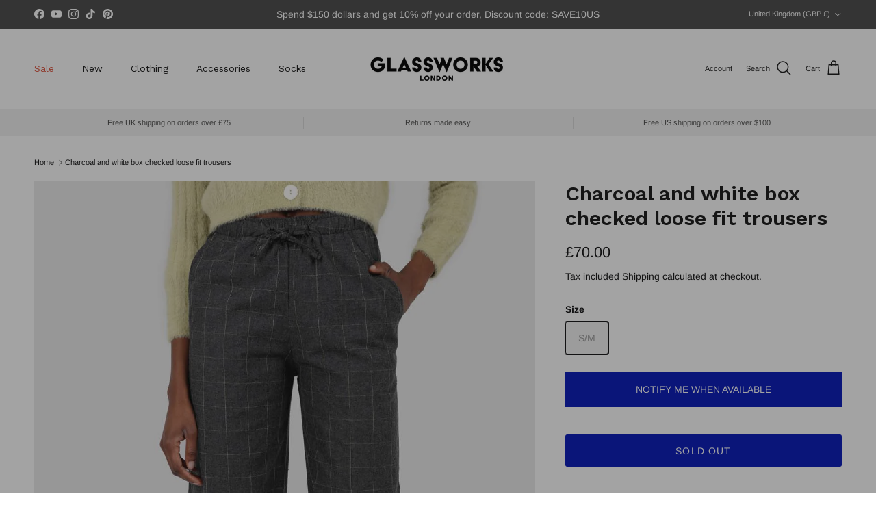

--- FILE ---
content_type: text/html; charset=utf-8
request_url: https://www.google.com/recaptcha/api2/anchor?ar=1&k=6Lc_cQYeAAAAANa5X8nozNicLDPxKQZZHej21Wfu&co=aHR0cHM6Ly9nbGFzc3dvcmtzbG9uZG9uLmNvbTo0NDM.&hl=en&v=N67nZn4AqZkNcbeMu4prBgzg&size=invisible&anchor-ms=20000&execute-ms=30000&cb=r25cpyrmjciw
body_size: 48496
content:
<!DOCTYPE HTML><html dir="ltr" lang="en"><head><meta http-equiv="Content-Type" content="text/html; charset=UTF-8">
<meta http-equiv="X-UA-Compatible" content="IE=edge">
<title>reCAPTCHA</title>
<style type="text/css">
/* cyrillic-ext */
@font-face {
  font-family: 'Roboto';
  font-style: normal;
  font-weight: 400;
  font-stretch: 100%;
  src: url(//fonts.gstatic.com/s/roboto/v48/KFO7CnqEu92Fr1ME7kSn66aGLdTylUAMa3GUBHMdazTgWw.woff2) format('woff2');
  unicode-range: U+0460-052F, U+1C80-1C8A, U+20B4, U+2DE0-2DFF, U+A640-A69F, U+FE2E-FE2F;
}
/* cyrillic */
@font-face {
  font-family: 'Roboto';
  font-style: normal;
  font-weight: 400;
  font-stretch: 100%;
  src: url(//fonts.gstatic.com/s/roboto/v48/KFO7CnqEu92Fr1ME7kSn66aGLdTylUAMa3iUBHMdazTgWw.woff2) format('woff2');
  unicode-range: U+0301, U+0400-045F, U+0490-0491, U+04B0-04B1, U+2116;
}
/* greek-ext */
@font-face {
  font-family: 'Roboto';
  font-style: normal;
  font-weight: 400;
  font-stretch: 100%;
  src: url(//fonts.gstatic.com/s/roboto/v48/KFO7CnqEu92Fr1ME7kSn66aGLdTylUAMa3CUBHMdazTgWw.woff2) format('woff2');
  unicode-range: U+1F00-1FFF;
}
/* greek */
@font-face {
  font-family: 'Roboto';
  font-style: normal;
  font-weight: 400;
  font-stretch: 100%;
  src: url(//fonts.gstatic.com/s/roboto/v48/KFO7CnqEu92Fr1ME7kSn66aGLdTylUAMa3-UBHMdazTgWw.woff2) format('woff2');
  unicode-range: U+0370-0377, U+037A-037F, U+0384-038A, U+038C, U+038E-03A1, U+03A3-03FF;
}
/* math */
@font-face {
  font-family: 'Roboto';
  font-style: normal;
  font-weight: 400;
  font-stretch: 100%;
  src: url(//fonts.gstatic.com/s/roboto/v48/KFO7CnqEu92Fr1ME7kSn66aGLdTylUAMawCUBHMdazTgWw.woff2) format('woff2');
  unicode-range: U+0302-0303, U+0305, U+0307-0308, U+0310, U+0312, U+0315, U+031A, U+0326-0327, U+032C, U+032F-0330, U+0332-0333, U+0338, U+033A, U+0346, U+034D, U+0391-03A1, U+03A3-03A9, U+03B1-03C9, U+03D1, U+03D5-03D6, U+03F0-03F1, U+03F4-03F5, U+2016-2017, U+2034-2038, U+203C, U+2040, U+2043, U+2047, U+2050, U+2057, U+205F, U+2070-2071, U+2074-208E, U+2090-209C, U+20D0-20DC, U+20E1, U+20E5-20EF, U+2100-2112, U+2114-2115, U+2117-2121, U+2123-214F, U+2190, U+2192, U+2194-21AE, U+21B0-21E5, U+21F1-21F2, U+21F4-2211, U+2213-2214, U+2216-22FF, U+2308-230B, U+2310, U+2319, U+231C-2321, U+2336-237A, U+237C, U+2395, U+239B-23B7, U+23D0, U+23DC-23E1, U+2474-2475, U+25AF, U+25B3, U+25B7, U+25BD, U+25C1, U+25CA, U+25CC, U+25FB, U+266D-266F, U+27C0-27FF, U+2900-2AFF, U+2B0E-2B11, U+2B30-2B4C, U+2BFE, U+3030, U+FF5B, U+FF5D, U+1D400-1D7FF, U+1EE00-1EEFF;
}
/* symbols */
@font-face {
  font-family: 'Roboto';
  font-style: normal;
  font-weight: 400;
  font-stretch: 100%;
  src: url(//fonts.gstatic.com/s/roboto/v48/KFO7CnqEu92Fr1ME7kSn66aGLdTylUAMaxKUBHMdazTgWw.woff2) format('woff2');
  unicode-range: U+0001-000C, U+000E-001F, U+007F-009F, U+20DD-20E0, U+20E2-20E4, U+2150-218F, U+2190, U+2192, U+2194-2199, U+21AF, U+21E6-21F0, U+21F3, U+2218-2219, U+2299, U+22C4-22C6, U+2300-243F, U+2440-244A, U+2460-24FF, U+25A0-27BF, U+2800-28FF, U+2921-2922, U+2981, U+29BF, U+29EB, U+2B00-2BFF, U+4DC0-4DFF, U+FFF9-FFFB, U+10140-1018E, U+10190-1019C, U+101A0, U+101D0-101FD, U+102E0-102FB, U+10E60-10E7E, U+1D2C0-1D2D3, U+1D2E0-1D37F, U+1F000-1F0FF, U+1F100-1F1AD, U+1F1E6-1F1FF, U+1F30D-1F30F, U+1F315, U+1F31C, U+1F31E, U+1F320-1F32C, U+1F336, U+1F378, U+1F37D, U+1F382, U+1F393-1F39F, U+1F3A7-1F3A8, U+1F3AC-1F3AF, U+1F3C2, U+1F3C4-1F3C6, U+1F3CA-1F3CE, U+1F3D4-1F3E0, U+1F3ED, U+1F3F1-1F3F3, U+1F3F5-1F3F7, U+1F408, U+1F415, U+1F41F, U+1F426, U+1F43F, U+1F441-1F442, U+1F444, U+1F446-1F449, U+1F44C-1F44E, U+1F453, U+1F46A, U+1F47D, U+1F4A3, U+1F4B0, U+1F4B3, U+1F4B9, U+1F4BB, U+1F4BF, U+1F4C8-1F4CB, U+1F4D6, U+1F4DA, U+1F4DF, U+1F4E3-1F4E6, U+1F4EA-1F4ED, U+1F4F7, U+1F4F9-1F4FB, U+1F4FD-1F4FE, U+1F503, U+1F507-1F50B, U+1F50D, U+1F512-1F513, U+1F53E-1F54A, U+1F54F-1F5FA, U+1F610, U+1F650-1F67F, U+1F687, U+1F68D, U+1F691, U+1F694, U+1F698, U+1F6AD, U+1F6B2, U+1F6B9-1F6BA, U+1F6BC, U+1F6C6-1F6CF, U+1F6D3-1F6D7, U+1F6E0-1F6EA, U+1F6F0-1F6F3, U+1F6F7-1F6FC, U+1F700-1F7FF, U+1F800-1F80B, U+1F810-1F847, U+1F850-1F859, U+1F860-1F887, U+1F890-1F8AD, U+1F8B0-1F8BB, U+1F8C0-1F8C1, U+1F900-1F90B, U+1F93B, U+1F946, U+1F984, U+1F996, U+1F9E9, U+1FA00-1FA6F, U+1FA70-1FA7C, U+1FA80-1FA89, U+1FA8F-1FAC6, U+1FACE-1FADC, U+1FADF-1FAE9, U+1FAF0-1FAF8, U+1FB00-1FBFF;
}
/* vietnamese */
@font-face {
  font-family: 'Roboto';
  font-style: normal;
  font-weight: 400;
  font-stretch: 100%;
  src: url(//fonts.gstatic.com/s/roboto/v48/KFO7CnqEu92Fr1ME7kSn66aGLdTylUAMa3OUBHMdazTgWw.woff2) format('woff2');
  unicode-range: U+0102-0103, U+0110-0111, U+0128-0129, U+0168-0169, U+01A0-01A1, U+01AF-01B0, U+0300-0301, U+0303-0304, U+0308-0309, U+0323, U+0329, U+1EA0-1EF9, U+20AB;
}
/* latin-ext */
@font-face {
  font-family: 'Roboto';
  font-style: normal;
  font-weight: 400;
  font-stretch: 100%;
  src: url(//fonts.gstatic.com/s/roboto/v48/KFO7CnqEu92Fr1ME7kSn66aGLdTylUAMa3KUBHMdazTgWw.woff2) format('woff2');
  unicode-range: U+0100-02BA, U+02BD-02C5, U+02C7-02CC, U+02CE-02D7, U+02DD-02FF, U+0304, U+0308, U+0329, U+1D00-1DBF, U+1E00-1E9F, U+1EF2-1EFF, U+2020, U+20A0-20AB, U+20AD-20C0, U+2113, U+2C60-2C7F, U+A720-A7FF;
}
/* latin */
@font-face {
  font-family: 'Roboto';
  font-style: normal;
  font-weight: 400;
  font-stretch: 100%;
  src: url(//fonts.gstatic.com/s/roboto/v48/KFO7CnqEu92Fr1ME7kSn66aGLdTylUAMa3yUBHMdazQ.woff2) format('woff2');
  unicode-range: U+0000-00FF, U+0131, U+0152-0153, U+02BB-02BC, U+02C6, U+02DA, U+02DC, U+0304, U+0308, U+0329, U+2000-206F, U+20AC, U+2122, U+2191, U+2193, U+2212, U+2215, U+FEFF, U+FFFD;
}
/* cyrillic-ext */
@font-face {
  font-family: 'Roboto';
  font-style: normal;
  font-weight: 500;
  font-stretch: 100%;
  src: url(//fonts.gstatic.com/s/roboto/v48/KFO7CnqEu92Fr1ME7kSn66aGLdTylUAMa3GUBHMdazTgWw.woff2) format('woff2');
  unicode-range: U+0460-052F, U+1C80-1C8A, U+20B4, U+2DE0-2DFF, U+A640-A69F, U+FE2E-FE2F;
}
/* cyrillic */
@font-face {
  font-family: 'Roboto';
  font-style: normal;
  font-weight: 500;
  font-stretch: 100%;
  src: url(//fonts.gstatic.com/s/roboto/v48/KFO7CnqEu92Fr1ME7kSn66aGLdTylUAMa3iUBHMdazTgWw.woff2) format('woff2');
  unicode-range: U+0301, U+0400-045F, U+0490-0491, U+04B0-04B1, U+2116;
}
/* greek-ext */
@font-face {
  font-family: 'Roboto';
  font-style: normal;
  font-weight: 500;
  font-stretch: 100%;
  src: url(//fonts.gstatic.com/s/roboto/v48/KFO7CnqEu92Fr1ME7kSn66aGLdTylUAMa3CUBHMdazTgWw.woff2) format('woff2');
  unicode-range: U+1F00-1FFF;
}
/* greek */
@font-face {
  font-family: 'Roboto';
  font-style: normal;
  font-weight: 500;
  font-stretch: 100%;
  src: url(//fonts.gstatic.com/s/roboto/v48/KFO7CnqEu92Fr1ME7kSn66aGLdTylUAMa3-UBHMdazTgWw.woff2) format('woff2');
  unicode-range: U+0370-0377, U+037A-037F, U+0384-038A, U+038C, U+038E-03A1, U+03A3-03FF;
}
/* math */
@font-face {
  font-family: 'Roboto';
  font-style: normal;
  font-weight: 500;
  font-stretch: 100%;
  src: url(//fonts.gstatic.com/s/roboto/v48/KFO7CnqEu92Fr1ME7kSn66aGLdTylUAMawCUBHMdazTgWw.woff2) format('woff2');
  unicode-range: U+0302-0303, U+0305, U+0307-0308, U+0310, U+0312, U+0315, U+031A, U+0326-0327, U+032C, U+032F-0330, U+0332-0333, U+0338, U+033A, U+0346, U+034D, U+0391-03A1, U+03A3-03A9, U+03B1-03C9, U+03D1, U+03D5-03D6, U+03F0-03F1, U+03F4-03F5, U+2016-2017, U+2034-2038, U+203C, U+2040, U+2043, U+2047, U+2050, U+2057, U+205F, U+2070-2071, U+2074-208E, U+2090-209C, U+20D0-20DC, U+20E1, U+20E5-20EF, U+2100-2112, U+2114-2115, U+2117-2121, U+2123-214F, U+2190, U+2192, U+2194-21AE, U+21B0-21E5, U+21F1-21F2, U+21F4-2211, U+2213-2214, U+2216-22FF, U+2308-230B, U+2310, U+2319, U+231C-2321, U+2336-237A, U+237C, U+2395, U+239B-23B7, U+23D0, U+23DC-23E1, U+2474-2475, U+25AF, U+25B3, U+25B7, U+25BD, U+25C1, U+25CA, U+25CC, U+25FB, U+266D-266F, U+27C0-27FF, U+2900-2AFF, U+2B0E-2B11, U+2B30-2B4C, U+2BFE, U+3030, U+FF5B, U+FF5D, U+1D400-1D7FF, U+1EE00-1EEFF;
}
/* symbols */
@font-face {
  font-family: 'Roboto';
  font-style: normal;
  font-weight: 500;
  font-stretch: 100%;
  src: url(//fonts.gstatic.com/s/roboto/v48/KFO7CnqEu92Fr1ME7kSn66aGLdTylUAMaxKUBHMdazTgWw.woff2) format('woff2');
  unicode-range: U+0001-000C, U+000E-001F, U+007F-009F, U+20DD-20E0, U+20E2-20E4, U+2150-218F, U+2190, U+2192, U+2194-2199, U+21AF, U+21E6-21F0, U+21F3, U+2218-2219, U+2299, U+22C4-22C6, U+2300-243F, U+2440-244A, U+2460-24FF, U+25A0-27BF, U+2800-28FF, U+2921-2922, U+2981, U+29BF, U+29EB, U+2B00-2BFF, U+4DC0-4DFF, U+FFF9-FFFB, U+10140-1018E, U+10190-1019C, U+101A0, U+101D0-101FD, U+102E0-102FB, U+10E60-10E7E, U+1D2C0-1D2D3, U+1D2E0-1D37F, U+1F000-1F0FF, U+1F100-1F1AD, U+1F1E6-1F1FF, U+1F30D-1F30F, U+1F315, U+1F31C, U+1F31E, U+1F320-1F32C, U+1F336, U+1F378, U+1F37D, U+1F382, U+1F393-1F39F, U+1F3A7-1F3A8, U+1F3AC-1F3AF, U+1F3C2, U+1F3C4-1F3C6, U+1F3CA-1F3CE, U+1F3D4-1F3E0, U+1F3ED, U+1F3F1-1F3F3, U+1F3F5-1F3F7, U+1F408, U+1F415, U+1F41F, U+1F426, U+1F43F, U+1F441-1F442, U+1F444, U+1F446-1F449, U+1F44C-1F44E, U+1F453, U+1F46A, U+1F47D, U+1F4A3, U+1F4B0, U+1F4B3, U+1F4B9, U+1F4BB, U+1F4BF, U+1F4C8-1F4CB, U+1F4D6, U+1F4DA, U+1F4DF, U+1F4E3-1F4E6, U+1F4EA-1F4ED, U+1F4F7, U+1F4F9-1F4FB, U+1F4FD-1F4FE, U+1F503, U+1F507-1F50B, U+1F50D, U+1F512-1F513, U+1F53E-1F54A, U+1F54F-1F5FA, U+1F610, U+1F650-1F67F, U+1F687, U+1F68D, U+1F691, U+1F694, U+1F698, U+1F6AD, U+1F6B2, U+1F6B9-1F6BA, U+1F6BC, U+1F6C6-1F6CF, U+1F6D3-1F6D7, U+1F6E0-1F6EA, U+1F6F0-1F6F3, U+1F6F7-1F6FC, U+1F700-1F7FF, U+1F800-1F80B, U+1F810-1F847, U+1F850-1F859, U+1F860-1F887, U+1F890-1F8AD, U+1F8B0-1F8BB, U+1F8C0-1F8C1, U+1F900-1F90B, U+1F93B, U+1F946, U+1F984, U+1F996, U+1F9E9, U+1FA00-1FA6F, U+1FA70-1FA7C, U+1FA80-1FA89, U+1FA8F-1FAC6, U+1FACE-1FADC, U+1FADF-1FAE9, U+1FAF0-1FAF8, U+1FB00-1FBFF;
}
/* vietnamese */
@font-face {
  font-family: 'Roboto';
  font-style: normal;
  font-weight: 500;
  font-stretch: 100%;
  src: url(//fonts.gstatic.com/s/roboto/v48/KFO7CnqEu92Fr1ME7kSn66aGLdTylUAMa3OUBHMdazTgWw.woff2) format('woff2');
  unicode-range: U+0102-0103, U+0110-0111, U+0128-0129, U+0168-0169, U+01A0-01A1, U+01AF-01B0, U+0300-0301, U+0303-0304, U+0308-0309, U+0323, U+0329, U+1EA0-1EF9, U+20AB;
}
/* latin-ext */
@font-face {
  font-family: 'Roboto';
  font-style: normal;
  font-weight: 500;
  font-stretch: 100%;
  src: url(//fonts.gstatic.com/s/roboto/v48/KFO7CnqEu92Fr1ME7kSn66aGLdTylUAMa3KUBHMdazTgWw.woff2) format('woff2');
  unicode-range: U+0100-02BA, U+02BD-02C5, U+02C7-02CC, U+02CE-02D7, U+02DD-02FF, U+0304, U+0308, U+0329, U+1D00-1DBF, U+1E00-1E9F, U+1EF2-1EFF, U+2020, U+20A0-20AB, U+20AD-20C0, U+2113, U+2C60-2C7F, U+A720-A7FF;
}
/* latin */
@font-face {
  font-family: 'Roboto';
  font-style: normal;
  font-weight: 500;
  font-stretch: 100%;
  src: url(//fonts.gstatic.com/s/roboto/v48/KFO7CnqEu92Fr1ME7kSn66aGLdTylUAMa3yUBHMdazQ.woff2) format('woff2');
  unicode-range: U+0000-00FF, U+0131, U+0152-0153, U+02BB-02BC, U+02C6, U+02DA, U+02DC, U+0304, U+0308, U+0329, U+2000-206F, U+20AC, U+2122, U+2191, U+2193, U+2212, U+2215, U+FEFF, U+FFFD;
}
/* cyrillic-ext */
@font-face {
  font-family: 'Roboto';
  font-style: normal;
  font-weight: 900;
  font-stretch: 100%;
  src: url(//fonts.gstatic.com/s/roboto/v48/KFO7CnqEu92Fr1ME7kSn66aGLdTylUAMa3GUBHMdazTgWw.woff2) format('woff2');
  unicode-range: U+0460-052F, U+1C80-1C8A, U+20B4, U+2DE0-2DFF, U+A640-A69F, U+FE2E-FE2F;
}
/* cyrillic */
@font-face {
  font-family: 'Roboto';
  font-style: normal;
  font-weight: 900;
  font-stretch: 100%;
  src: url(//fonts.gstatic.com/s/roboto/v48/KFO7CnqEu92Fr1ME7kSn66aGLdTylUAMa3iUBHMdazTgWw.woff2) format('woff2');
  unicode-range: U+0301, U+0400-045F, U+0490-0491, U+04B0-04B1, U+2116;
}
/* greek-ext */
@font-face {
  font-family: 'Roboto';
  font-style: normal;
  font-weight: 900;
  font-stretch: 100%;
  src: url(//fonts.gstatic.com/s/roboto/v48/KFO7CnqEu92Fr1ME7kSn66aGLdTylUAMa3CUBHMdazTgWw.woff2) format('woff2');
  unicode-range: U+1F00-1FFF;
}
/* greek */
@font-face {
  font-family: 'Roboto';
  font-style: normal;
  font-weight: 900;
  font-stretch: 100%;
  src: url(//fonts.gstatic.com/s/roboto/v48/KFO7CnqEu92Fr1ME7kSn66aGLdTylUAMa3-UBHMdazTgWw.woff2) format('woff2');
  unicode-range: U+0370-0377, U+037A-037F, U+0384-038A, U+038C, U+038E-03A1, U+03A3-03FF;
}
/* math */
@font-face {
  font-family: 'Roboto';
  font-style: normal;
  font-weight: 900;
  font-stretch: 100%;
  src: url(//fonts.gstatic.com/s/roboto/v48/KFO7CnqEu92Fr1ME7kSn66aGLdTylUAMawCUBHMdazTgWw.woff2) format('woff2');
  unicode-range: U+0302-0303, U+0305, U+0307-0308, U+0310, U+0312, U+0315, U+031A, U+0326-0327, U+032C, U+032F-0330, U+0332-0333, U+0338, U+033A, U+0346, U+034D, U+0391-03A1, U+03A3-03A9, U+03B1-03C9, U+03D1, U+03D5-03D6, U+03F0-03F1, U+03F4-03F5, U+2016-2017, U+2034-2038, U+203C, U+2040, U+2043, U+2047, U+2050, U+2057, U+205F, U+2070-2071, U+2074-208E, U+2090-209C, U+20D0-20DC, U+20E1, U+20E5-20EF, U+2100-2112, U+2114-2115, U+2117-2121, U+2123-214F, U+2190, U+2192, U+2194-21AE, U+21B0-21E5, U+21F1-21F2, U+21F4-2211, U+2213-2214, U+2216-22FF, U+2308-230B, U+2310, U+2319, U+231C-2321, U+2336-237A, U+237C, U+2395, U+239B-23B7, U+23D0, U+23DC-23E1, U+2474-2475, U+25AF, U+25B3, U+25B7, U+25BD, U+25C1, U+25CA, U+25CC, U+25FB, U+266D-266F, U+27C0-27FF, U+2900-2AFF, U+2B0E-2B11, U+2B30-2B4C, U+2BFE, U+3030, U+FF5B, U+FF5D, U+1D400-1D7FF, U+1EE00-1EEFF;
}
/* symbols */
@font-face {
  font-family: 'Roboto';
  font-style: normal;
  font-weight: 900;
  font-stretch: 100%;
  src: url(//fonts.gstatic.com/s/roboto/v48/KFO7CnqEu92Fr1ME7kSn66aGLdTylUAMaxKUBHMdazTgWw.woff2) format('woff2');
  unicode-range: U+0001-000C, U+000E-001F, U+007F-009F, U+20DD-20E0, U+20E2-20E4, U+2150-218F, U+2190, U+2192, U+2194-2199, U+21AF, U+21E6-21F0, U+21F3, U+2218-2219, U+2299, U+22C4-22C6, U+2300-243F, U+2440-244A, U+2460-24FF, U+25A0-27BF, U+2800-28FF, U+2921-2922, U+2981, U+29BF, U+29EB, U+2B00-2BFF, U+4DC0-4DFF, U+FFF9-FFFB, U+10140-1018E, U+10190-1019C, U+101A0, U+101D0-101FD, U+102E0-102FB, U+10E60-10E7E, U+1D2C0-1D2D3, U+1D2E0-1D37F, U+1F000-1F0FF, U+1F100-1F1AD, U+1F1E6-1F1FF, U+1F30D-1F30F, U+1F315, U+1F31C, U+1F31E, U+1F320-1F32C, U+1F336, U+1F378, U+1F37D, U+1F382, U+1F393-1F39F, U+1F3A7-1F3A8, U+1F3AC-1F3AF, U+1F3C2, U+1F3C4-1F3C6, U+1F3CA-1F3CE, U+1F3D4-1F3E0, U+1F3ED, U+1F3F1-1F3F3, U+1F3F5-1F3F7, U+1F408, U+1F415, U+1F41F, U+1F426, U+1F43F, U+1F441-1F442, U+1F444, U+1F446-1F449, U+1F44C-1F44E, U+1F453, U+1F46A, U+1F47D, U+1F4A3, U+1F4B0, U+1F4B3, U+1F4B9, U+1F4BB, U+1F4BF, U+1F4C8-1F4CB, U+1F4D6, U+1F4DA, U+1F4DF, U+1F4E3-1F4E6, U+1F4EA-1F4ED, U+1F4F7, U+1F4F9-1F4FB, U+1F4FD-1F4FE, U+1F503, U+1F507-1F50B, U+1F50D, U+1F512-1F513, U+1F53E-1F54A, U+1F54F-1F5FA, U+1F610, U+1F650-1F67F, U+1F687, U+1F68D, U+1F691, U+1F694, U+1F698, U+1F6AD, U+1F6B2, U+1F6B9-1F6BA, U+1F6BC, U+1F6C6-1F6CF, U+1F6D3-1F6D7, U+1F6E0-1F6EA, U+1F6F0-1F6F3, U+1F6F7-1F6FC, U+1F700-1F7FF, U+1F800-1F80B, U+1F810-1F847, U+1F850-1F859, U+1F860-1F887, U+1F890-1F8AD, U+1F8B0-1F8BB, U+1F8C0-1F8C1, U+1F900-1F90B, U+1F93B, U+1F946, U+1F984, U+1F996, U+1F9E9, U+1FA00-1FA6F, U+1FA70-1FA7C, U+1FA80-1FA89, U+1FA8F-1FAC6, U+1FACE-1FADC, U+1FADF-1FAE9, U+1FAF0-1FAF8, U+1FB00-1FBFF;
}
/* vietnamese */
@font-face {
  font-family: 'Roboto';
  font-style: normal;
  font-weight: 900;
  font-stretch: 100%;
  src: url(//fonts.gstatic.com/s/roboto/v48/KFO7CnqEu92Fr1ME7kSn66aGLdTylUAMa3OUBHMdazTgWw.woff2) format('woff2');
  unicode-range: U+0102-0103, U+0110-0111, U+0128-0129, U+0168-0169, U+01A0-01A1, U+01AF-01B0, U+0300-0301, U+0303-0304, U+0308-0309, U+0323, U+0329, U+1EA0-1EF9, U+20AB;
}
/* latin-ext */
@font-face {
  font-family: 'Roboto';
  font-style: normal;
  font-weight: 900;
  font-stretch: 100%;
  src: url(//fonts.gstatic.com/s/roboto/v48/KFO7CnqEu92Fr1ME7kSn66aGLdTylUAMa3KUBHMdazTgWw.woff2) format('woff2');
  unicode-range: U+0100-02BA, U+02BD-02C5, U+02C7-02CC, U+02CE-02D7, U+02DD-02FF, U+0304, U+0308, U+0329, U+1D00-1DBF, U+1E00-1E9F, U+1EF2-1EFF, U+2020, U+20A0-20AB, U+20AD-20C0, U+2113, U+2C60-2C7F, U+A720-A7FF;
}
/* latin */
@font-face {
  font-family: 'Roboto';
  font-style: normal;
  font-weight: 900;
  font-stretch: 100%;
  src: url(//fonts.gstatic.com/s/roboto/v48/KFO7CnqEu92Fr1ME7kSn66aGLdTylUAMa3yUBHMdazQ.woff2) format('woff2');
  unicode-range: U+0000-00FF, U+0131, U+0152-0153, U+02BB-02BC, U+02C6, U+02DA, U+02DC, U+0304, U+0308, U+0329, U+2000-206F, U+20AC, U+2122, U+2191, U+2193, U+2212, U+2215, U+FEFF, U+FFFD;
}

</style>
<link rel="stylesheet" type="text/css" href="https://www.gstatic.com/recaptcha/releases/N67nZn4AqZkNcbeMu4prBgzg/styles__ltr.css">
<script nonce="mj4iBgLps3Uhwg2hDrIg4w" type="text/javascript">window['__recaptcha_api'] = 'https://www.google.com/recaptcha/api2/';</script>
<script type="text/javascript" src="https://www.gstatic.com/recaptcha/releases/N67nZn4AqZkNcbeMu4prBgzg/recaptcha__en.js" nonce="mj4iBgLps3Uhwg2hDrIg4w">
      
    </script></head>
<body><div id="rc-anchor-alert" class="rc-anchor-alert"></div>
<input type="hidden" id="recaptcha-token" value="[base64]">
<script type="text/javascript" nonce="mj4iBgLps3Uhwg2hDrIg4w">
      recaptcha.anchor.Main.init("[\x22ainput\x22,[\x22bgdata\x22,\x22\x22,\[base64]/[base64]/[base64]/[base64]/[base64]/UltsKytdPUU6KEU8MjA0OD9SW2wrK109RT4+NnwxOTI6KChFJjY0NTEyKT09NTUyOTYmJk0rMTxjLmxlbmd0aCYmKGMuY2hhckNvZGVBdChNKzEpJjY0NTEyKT09NTYzMjA/[base64]/[base64]/[base64]/[base64]/[base64]/[base64]/[base64]\x22,\[base64]\\u003d\x22,\x22V8Ouwp3CrFZ1a8K1wqDCnsOnT8OqW8OBfVjDqcK8wqQOw65HwqxAQ8O0w59Rw5nCvcKSNMKdL0rCmcKwwozDi8K4fcOZCcOXw7QLwpI9XFg5wq7DscOBwpDCux3DmMOvw7dCw5nDvmLCuAZ/B8OLwrXDmDJ7M2PCo0wpFsKOMMK6CcKqB0rDtBtAwrHCrcOzLlbCr1cnYMOhA8KZwr8TaW3DoANpwpXCnTpgwp/DkBwiecKhRMOTDmPCucOQwrbDtyzDplk3C8O/w7fDgcO9NwzClMKeEsOlw7Auc2bDg3sWw57DsX00w7Z3wqV8wpvCqcK3wpnCmRAwwoHDjzsHEMKVPAMeZcOhCWhfwp8Qw6cCMTvDnlnClcOgw79Vw6nDnMOvw4pGw6F9w5hGwrXClcOWcMOsJzlaHy/[base64]/worDpG9Nw6x/[base64]/Cn8KrFMOkPsKzw6h5Q2rCjg3Clk13wqx6CsKiw47DvsKnEcKnSkLDicOOScO0NMKBFXfCi8Ovw6jClizDqQVswqIoasKQwroAw6HCrcODCRDCo8OKwoEBFRxEw6EdXA1Aw6N1dcOXwqrDm8Osa3YlCg7DjMKAw5nDhFLCo8OeWsKMKH/DvMKYI1DCuDtcJSVJVcKTwr/DocKVwq7DshQmMcKnKEDCiWExwrFzwrXCr8K6FAVXKsKLbsONTQnDqQPDo8OoK1pIe1EXwrDDikzDtXjCshjDhsOXIMKtBsKWworCr8OROD9mwp/CkcOPGRhsw7vDjsOjwofDq8OiQ8KRU1Ryw6UVwqcFwpvDh8OfwrkgXl3CksK3w4xHTiwxwrIICcO6TSDCvHBnTGZSw6dAUsONZMK6w4Akw51zLMKMcABnwoJMw5PCjsKWXXBXw7zCt8KDwp/Dk8OMEUjDulEfw6/Cjj8GTcKkOHsiRh7DrQ3CjDRJw7cNE0RzwoRYYsO0fGtOw6PDuwfDlsKXwpttwqLDlsOywoTCtBNCPcKVwp3CrsO0Z8KbUAfCpgjDhUfDlsOrXMKLw4sTwoXDnAQtwrdWwr/Ct14ww7TDlmjDs8O/[base64]/Cs8OMSsO5MCDCrMK6wocmw6UiwqfDuGESwpHCsTHCu8KwwopCH11Vw4wqw7jDo8OiYx7Du2zCtcKtTcO7Tnd6w63DpSXCvydcBcOQwr9Ad8OxelxGwpg4esOoXsOqecOVJUE/wo4GwrbDrsOewpTDmMOhwqJkwqrDrsKeYcKNZsKNBVrCoCPDrFzCiXoNw5HDjMOcw6EHwrXCgsObc8OfwrFVw4TCiMO/w4LDncKFwqnDu1TClHXDjHhBd8KTDMObfBhQwpBhwolgwr7DhMOdDHjDrHVGDsKpMAXDkxIsOsOcw5fCqsO+w4PCmsOVFh7DocKnw61bw5fDs23Ctzo/wpbCjmkLworCm8O7eMKiwo3DncK+IzJ6wr/Cv08ZGMOUwp0qaMOcw4gDBCosecOtC8OveS7DslhvwoN+wpzDssKLwo5ceMO+w7vDkMO2wrzDtWPDtGZtwonCksKRwpPDm8KGUcK4wo09I3VQdcKGw63Co30iOxfChcKjbl58woPDozhBwqxvacKxHcKYTsOkYy4PCMOFw6DCllwdw5c2CMKNwpc/[base64]/CoHVjFQPDqsKww488UcKcwqfDncOlecK7wok8WErCq0jDokFcw6TCtwZ5ZcOfRSPDlTJVwqd4dMK8NsOwOcKJUE8CwqsUwo9aw4Mfw7BMw7TDpgsIVXgCPcK8w7ZkH8OWwqXDs8OYPsKow6LDr15FXcOsc8KIQn/CiHlDwopZw6/[base64]/CoXDDuMKpwrjDjMONOjYWw6olWsKnXsKVWsKIQMOgayvCg0cVwovDvsOswp7ChxFKZ8K6VUYTfsOtw4p/[base64]/CpXFxwrLCjDzCscKsHjs9woTCicORw7DDjVbCqMOnG8OReggoET1uZsOlwqXDrGZcXwHDicOQwoDDtMK7WMKCw7B8TCTCqsO+RzYWwpjChcOjwoFfw7YHw5/CpMO6V0ExXMOnO8K8w7/ClsOUBsKSw7YGFcKJwoDDtwJmKsKKNsOQW8OZcsKhNBnCtcOQal1fOARRwq5IGAZeJsKTwodseRNbw6AXw6DCvh3DqU9QwrNlcy/CssKywrYUMcO1wo1ywobDjEjCsRBhIn/[base64]/CiMOKNncgc8KQwprCoWZ0wpnDminCgC50w6RsSz0ow7rCqFhZXUrCix5Vw7XCpTTChVcnw5JOBcKIw7HDpQfDi8Kmw4QOw6zCl0ZSwpdwV8OiZcKLbcKtY1nDly53EFYYG8OTAistw7bCn1zDksKKw5fCs8KVcDU0w5lgw4NYXl4Rw63DphjChsKoYg/Ckm7Ci0nChMKDBkgnD20OwozCn8OFBcK7wp7CiMKFIcKtdcOPRB/Ck8OWMEbDoMKUNR9Kw5YYSiZowrRdwoYfLMOpw4kLw4jCjsOPwo8WF1DCokgwJFbDoQbDl8KRw6/CgMOuasO6w6nDskpXwoF+RcKiwpQtU2DDpcKGSMKmw6x/wohZW3k2OcO5w4zCmsOZd8KcHcOXw53ClCcpw6nCt8KCEMK7EjzDgkYnwrDDn8KZwqTDhsKgw695A8O6w5k5D8KwC1YlwqDDrA5zaXAbEirDq2HDujlKcCbCsMO/w5pvcMKuFjNJw4psR8OvwrZAw7fCrQE1X8O/wrpTcsK7w7kDHkYjw4ATwowCwr3Do8Kmw5LDplx+w4kJw4nDvQYTY8OlwoVXesKXJVTCmmzDtUg4WcKeX1LCqwkuM8KUO8KNw6/CgDbDi3cPwpEwwrdgwrByw6XDgcK2w6rCn8OjOgHDkiwte0xfDxEhwroZwpwgwpdfwokgBQDCs0PCtMKCwr43wrlXw6LCm3k+w4nCiiLDmsOJw6HCvVXDgknCpMObXx1gI8OMw4dWwq/CncOUwo4pwrZUw6ADa8Otwr3DmsKeN0XDk8OhwokEwpnDjApXwqnDmcOlOAcNTwvDsw53f8KGTSbDlsOTwqnDmgXCrcOuw6LCr8KPwo0Ua8KqacKhAsOHwqLCoExxwr9fwqTCrzkEHMKbNMKkcjDCtmoVOMKHwo7CmsOzVA9aI1/[base64]/[base64]/DgEpHw7LDksOQwq9mFcKWDsKoUlfDiMOWBMK+w7wPDWV6ZMKLw5kbwo9SWcOBJsK+w4XDgC7CocKKUMOwUmvCssOTRcK7a8OGw6cUwoDClcOXWRMgdMOEbkMiw418wpVsWC1fYMO/TRZpWMKPGTPDunbCqMO3w7RnwqzCjcKEw5jDicKRVGohwopfb8O4EBrCg8Oaw6ZNfUFMwonCviHDgGwRI8Oiwp9Kwq9nWMK6BsOcwr3DnEUVQSNMfWPDnBrCjG3CncKHwq/DmsKIX8KTL1JWwq7DozgCG8K9w6zCk08ELEnCkAxqwr9SEcK0IhDDucO3K8KRMiRed1FFYcOEBnDDjsOYw4cyIlM5woLDu3NiwrbCrsO9SD4YTRxSw4FGwrXCi8OPw6PCiALDucOsCsO+wojCqxPDu0jDgDt/RcOzSwzDh8K3b8OawqtwwrrChAnCrMKkwp5+w6Viwr/CmFR7SMOgH3Mqwq9fw5cBw7vCiwAwXcKew6xLwpHDpMO4w5jCtTYpEnnDqcK0woAEw4HCli57esOaG8Krw7d2w5whUSrDicOpwrLDoRRJw7HCjV87w43Dp0w6woTDtl1/wrNOGBXCuWTDq8KewrzCgsK1wpJ1w5vCgMKPf2jDoMKVVsKpwpdnwpszw4DCnEAKw6Mmw5HDlXNUw6LDkMOfwpxpfB7Dt2UTw6DCtmLDiFLCvsOzLsKGVsKNwqfCpsKgw5bChMOZKsK6wqbCqsOsw5NawqdRZDx5f3kCBcOCAT/CuMKEJ8KXwpRfSw8rwpYUEMKhEcKIacOyw4AHwoZ3K8OjwrJlHsKlw7siw7dJbMKsRMOKOMOyH0h9wrvCjVjDqsKewpHDr8KHSsKpdWkNIlg6dh5/wo8GWlXCk8Oxw5ErCxoIw5Q/LgLCicKzw4XCt0nDjMOjYMOUJ8Kcw40+XcORWAExdE8FfjHDgyTDtMKtWsKJw6HCt8K6cwTCocK9STbDocK3DiEjCsK9YMO4wrvDlhDDhcKWw4XDoMOhwpnDg0ZeJjUwwol/WDLDiMKWw645wpIHw6MUwqjCssKcKj4Bwr5zw7HCsEfDhMOfbMOIDcO5w73Cm8KFb3sKwo4RT2siAMOXw6bCuRDDjsK5wq05csKoIx0fw7DDm0LDvg/CiznChsORwpkyTMOCwp3DqcKVVcKDw7pew6TCjzPDvsOYJcOrwow6wqsdCkQRwpzCkcODT04ewpllw4vClCRHw6wESD4tw5M/w6rDiMO6G3IqYlHCqsKawqVnBsOxwq/[base64]/w4fCi8KdwokPwpUowo7DjhB2w57DmAZdwr/CtsOlYMOCwpgjAsOjwq4Bw5Bsw4HDiMKiwpRcGMO+wrjCu8K5w5MvwrTCu8OPwp/[base64]/BMOnDRHCgcKqwqXCt3nDv8Otw4Rww7ldA8OvVcKew6LDjcKfXC/Ck8OQw6DCqcOCDybCs2fDkQB3woUSwqnCq8OVb3PDtD3DqcONLw3CqMKXwo4dBMKlw5hlw6MIHBgLW8KWE0jCl8OTw4xWw5/CjMKIw7IoXw7DgWPDoA58w4Jgwo4uHywew7JJUhvDmRMsw6TCnMKSSktdwrdkw4UGworDqRLCrCTChcOKw53CgcKjDSFoc8O1wpnCgSzCvwQBOMKWP8Ovw5UGIMOHwpzCncKCwrLDs8OzPiZbTz/[base64]/DmSfDgsOsw71WM3hkwoB9NsK+YsOdw6sVwqE1RMKUw7fCp8KVH8KswrA1ETTDiihwO8OHJBnCqEJ4wofCiGBQw7NCP8KORGvCpiHCtcO4bGvCpXUVw4cQecKVCsK/Wg4jUHDCtWjCuMK1VHnCrG/DjkpiKcKGw7wfw4fCkcK3Qg5vGHA/MsO4wpTDlMOwwpTCrnpaw71zSVXCkMOWKXLCnMO3wqoWNcOZwr/[base64]/wqrDlH/[base64]/XsKcwrRXwr17w5TCojsMwrzDrl7Ck8Osw4RyMgdwwrvDj3hfwrpvPMOnw6fCrmpjw5jDgcK+NcKAPBbCnALCkn9wwqZywrM6DMKGaGN2w7zCqsOdwprDi8OQwq/DgcKFDcKAZ8KcwpbCg8KDwovDtcKgdcOQwodNw5xzdsOswq/CpcOhw7rDtMKNw7LCtQ1hwrDClnplJAPChgzCmiwlwqXCr8O3bcOdwpnDp8KWw7I1AFXCkTfCucKwwovChR0RwqI/[base64]/CnjCqzUcwrTDi0vDu8KJSGfDosOlIcOiw47DpcONAcOcP8OmNVzCnMOCHCxaw5QBQMKuHsO0wpjDthoUOXzDhxQ5w61qwosLTg82XcK0T8KZwpgsw78tw4twKcKPw6djw44xS8KRJMOHwqQyw5PCpsOeADRRBxvCncOJwoLDqsOww4vDhsKzwpNNBnLDj8OKcMKQw6/CmQllYMKiw4VkJ3rCqsOSw6nDnTjDlcK/KAPDvyfChUlzdsOkBwDDssO1wrUnwp/[base64]/CuAbCqQ/[base64]/[base64]/[base64]/CvsKUwrXCjDLDkFfCgcOHwq3ClsKjw5AJwr/DmcO9w67CkCA1BcOUwpDCrsKDw5RudcKqw5rClcOGw5M5JcOLJwjDs3wHwqTChsO/I3zDpCBQw4NydCJJeX7CusO3TDALw5powoUGcQBQeVc1w67DlsKuwodtwqAbJEgrX8KiMiVxMsKrwoTCnMKmQsOGUsO0w5TCn8KOKMOYQcO6w40Qwq0bwoDCmsKyw50/wpVGw5nDlcKEc8K3R8KGfD3DtMKPw7IBLEPCssOiNV/DhDrDhELCpkoPXS3CjyjDgk9xeFN7a8OzccKBw6Z4JGfCiyFdFcKSUCVEwokyw4TDkcO/C8KQwrPDscKBw5xaw4RDP8KAC3HDrsKGZcKjw4XDpR/ClsKmwrVjPMKsDxbDlsKyK259S8O3w6vChwfDocOJG04pwqnDj0DCjsO8wpTDjcOOeS/DqcKjwqHCom/[base64]/Do0/Cv8K/U3xtLMOKw40DBhXDnsKUwq0/NlXCnMKWcsKlLgIeEMKINhoTDMK/[base64]/CiMOsKsOzw7IGw49ew4YwT1ItbQTDu2syfcKzwpFraTDDgcOAfEIYwql+VcO4AcOkcHMSw60+HMOqw4jCgMKEbBLCg8OyBU4/[base64]/wpDDmFI5wrgYLVDDvAJ5wpfDvDXDkWtVwoHDhQDDsDzCgsK5w4IFPsOdMMKdw63DucKUQGkFw5rDqMOhKQ4ebcOYbk7DpG1Xw6nDhREBPMODwqAPIhrDnyNLw77DmMOSwrUKwrBMwrXDvsO/wq55UGDCnidNw4pCw6XCrMOrVsK2w5vDmcKqORFyw4MDBcKgHUjDokl1NX3CqsKhEG3CocK8w5rDrGtFwrLCjcOqwpQhw5HCvcO5w5fDp8KDGcK4XkdfEsO/wqUWGn3Cv8O+wozCtknDu8Onw5TCgcKhc2MDSCvCoxzCuMKNDijDkjbDmgnDtsOEwqpdwptrw57CksKrw4bCmsKIVFnDm8Oew75iGy0XwocfCsO+LcKtNcObwq5+wrfChMOawqNgCMKUwrvDlX4pw4rDnMKPeMKWw7VoU8KRQcOPJMO8R8OBw7DCrFDDscO/AsKYWEfCuwDDnGYwwox+w4zDkknCp3zCm8KXScOvQTPDpsOfDcOPVsKWGwjCncOXwprDsV1PB8OYTcKkw4zDumDDsMORwrPDk8KfHcKLw6LCgMOAw5fDhBg0FsKFYcOGMxcIGMOZWmDDsRrDjMOAVsKIW8KvwpLCqcK8ZgTCi8KjwpbCtzVdw7/CmVA/QsO8Wj1Pwr/DmyfDhsOxw5zCisOlw4gmBMOiwrnCg8OwDsOpwqE+wqDDu8KUwoPDgMKQEAJmwohgbSnDiHXCmE3CoQjDnHvDs8ORYA9Rw7nCsVLDg38oWFPCkMOoHcO8wqDCr8KgIcOWw7DDrcOQw5ZVUXQ5V2gtSgBtw6jDk8Oaw6/DhEswVCIywqLCoXVFfcOif0RbWsOYH1N1fDHCncO9wo5WPWrDgm3Dn3HClsKAQMOhw4lOecOjw4bCqX3DmRvCmH7DkcKCFBgNwp1Ww53CoR7Dv2Ydw71MOhkSdcKMJsOXw5bCvMO+flXDi8OoWMOTwoIrTMKJw6Uhw6LDkxwzT8O4JRR6GMKvwqhLw6LCqB/[base64]/[base64]/[base64]/CrMO+woxUfDHCq0k5w6TCu8OxwrMOwoQCw5TDmWTDn0PCtcOUQMKtwpgfe0hYUcK6fMOJXX1hUE4FJMOuJcK8YsKIw5oFETsrw5rCmcOLTMKLBMO6wrLDrcK2w6LCrBTDlylQKcOfAcKQY8O3IsOkWsKcw7Unw6FPw47DkcK3VGlTI8KUw67CmX/DuXlYP8O1MgkNFGPDhngVM2/Dky3DjMOyworCj2Jbw5bCvl89H1dSCcKvwoQmwpQHw6gHOTHCjXkkwopmTXXCozDDoh3Ds8O9w7jCmTdyI8OrwpfDrMOxIVsdeVprwocWPMO9wq3CrF59w5UlQA80w4ZSw47CmDABYS9Nw5ZBdMODB8KIwp/[base64]/w45bw4JVa8KFw6EMIMOALjBKQcKkwoU4w5PCowwscRFNw6lLwpHCs3BywrfDpMKeZicBOcKTH0/[base64]/[base64]/DnFVYw6YscMOfw4NwOsKpW8O7LXVrw5rDsBDCv3/[base64]/[base64]/RQHDu8KuwrFew5ZQOkNLw65lwqnDmMK8NwwSCHfDln/CiMKKwp3DjhkRwoAww4XDoivDsMOAw4nClVBzw4tzwoUHWsKawofDigDDmHs8SkdAwobDvSHCmDvDhBR3wq7DiiDCiVRsw5Ipw6LCvAbCtsKuXcK1wrnDq8Oww6IyHBJ3w5NNasK1wqTCrTLCisKGw5dLwovDn8KQwpDDug1AwqfDsA5/J8OJFw5TwofDqcOewrbDsDNtbsOqAMOZw5tUZsO+NjBqw5I6I8Orw51Owpg9w7/Cq04Tw5jDs8KDw6jCvcOCKxguL8KrJ0jDqinDuAhBw77Cn8KswrTDuBjDqMK/ASHCnsKHw6HCmsKsdi3CoEbChhcxwqbDlMKZDsOQRMKjw6NwwprChsOPwoEPw5nCj8K/[base64]/QmcCwpPCjAszNgJ3G8O5X8OAwrrDlBcZw4/DnBNiw7rDuMONw5tawqrCvXXCi2/DqMKYT8KLLcOow5I/wqBbwrLCjsKpWwQyfDXDl8Ofw7sHw6vDsTEdw5gmFcKywqHCmsKTWsOlw7XDlMO6wpNPw7R4IQxEwrE/[base64]/CssOGw7FUUibCj3kLwqtXw5dUw4wJw7hKwpfCocO2woATeMKQST/[base64]/Dn8OBw5HCtGfCg8OzRDcawoxpEEsCw69aFVHCozvDsgMywqEnw70Ow4Upw403wpHDgBJOcMOww7bDlAJvwqfCr1TDncK1UcKRw43DksK/woDDvMOhw6XDmjjCmlB7w5rCv2MqFsK3w4kZw5XChgjCpcKCY8KiwpPDmMOQJMKnwqduNwDCncOENA1eH3ZkFlJGMlvCj8OSWHVYw6xPwqk7PRh/[base64]/Cui5/wqTClMK/AsKBwpzDucOhw5tkw7jCmMK0w648wqrCtsO5w756w4fCtnM2w7TCmsKUwrVow5wFwqgFI8O0WxPDkHHDncKfwoccwq3Cs8O2VHDCtMKXwp/CqWBCHcKFw495wp7CksKDRMKZFR3DiynCviLDlnspPcKreA3DhsKvwo4ywr0YbsKbwoPChzPDlMODGlzCl1YiEMKlXcKNIW7CowfCtzrDqFJqWsK1wq/DrXhkCnt1eiR8UE1Jw5NxIEjDk07Dm8Kjw7TClkwZaEHDjSV/O1vDj8K4w6M7EsOSXyEMw6F6Uioiw47DkMKDwr/[base64]/w7/[base64]/CtFrDuXHDgnNJU3bCmTIZw5XDuhnChG0dU8K/w7vDs8KBw5/CuBxDLMOFCio1w51Aw6nDuSbCmMKJw6sfw7HDicOXeMOfU8KIGcK9DMOMw5YIdcOhM2oyUMKcw63CrMOfwp3CvsK4w7PCr8OGXWV8JGnCpcO9Fz9JZ0EYUwQBwovCksKLQlfCj8OvG1HCtmESwo0uw73CisKBw5lTWsO5wrlWASnCh8O/wpR6ZxnCnGNvw67DjsODw6XCiGjDn0HDkMOEwqcWw4R4Uhx3wrfCjTPDssKfwp5gw7HDosOOZsOgwpdcwoJWw6fDlFfDlsKWPmrDg8KNw4TDn8OvAsKNw6dlw6kiZw5gFlEhQHvCj3AgwpUewrTCk8O7w4nCtsK+DsOXwrAWccKzXcK/w5rCqGsXGTfConnDmFzDuMKXw6zDrcOtwr98w44oWxTDtQ/[base64]/JsO+VcKrZMKgw73DnMOUIMKOw5dmwpRneMOlwrsYwp8uTW4ywpB5w4PDucOWwpdRw5/CtsODwpMCw67Co0bCkcOJwrjCtDsyXsKDw5DDs3J+wphzVsO/w5YcJsKRUDBJw4xFV8KzKUsPwqUNwrtPw6lFMCVPEUXDr8ObXF/Cgx8pw4/Ds8K/w5fCr17Dgm/[base64]/CqMOwNcO5wqPCscKhw7vDmD/Ch8K0NgXDq1/CqHLDmBtacMK2wpfCiSjCvT03GBfDrDgZw4fCpcO5IkURw6F8wr0QwrLDj8O5w7Y7wrwAw6nDpsK2JsO+ccKQIsKow77CgMOxwr0dWsOteGNzw5/Cs8KHaFVcVlFNXGdnw5HCi1URPgQ9T3jCgwnDkwnChVoRwq/Dqz4ow5fCgwPCt8OBw6AEWVI1OsKFD3/DlcKKw5cLVATCqHYNwp/[base64]/DjQ4WMMK6wr0mBWsCNU0eYVwsw6liU8KbDsKpcBXCh8KLRSnDoAHCgcKgU8KNMl8tTsOaw5x+P8OFVwvDr8OhHMK+woBLwqUXWXHDrMOyEcOhSwTDpMK4wo4bwpA5w7fCr8OJw4tUdxw4csKhw4kJFcO0w4IMwpxYw4lLfMKYA0jCiMOTfMKbZMOyYEPCpMOMwp/ClsO/[base64]/wpZOd8O/wpdDfMOWwrzDjnkgSVMew6oTwr0JRnUfBcOuUMOHeSPCmsOpwqfClWptUMKtdlQewofDp8Kgb8O8YMKAw5pSwqjDrEI7w7YhL2XDpm9dw40TPTnDrsORZG1mbgLCqsOTQyHCmWTCuRBibCFQwqTDoGDDgmkOwqLDlgIwwr4Cwr8vA8Ouw5s5DkzDvsKYw6x/HCIOM8Oow43DgkUOFBnDixHCjsOqwrltwrrDiyTDisKZBsOSw7TCh8O7w48Hw7Rww5rCn8OPwo1Jw6ZPwqDCjsKfJsO2SMOwRFkWdMO8wpvDqcKNFsKsw5PDkVTDu8OGETDDlsOiUWNtwrpmdMOsRcOVA8OXOcKJwr3DrCFewoh4w6YSwotgw67CrcK3wrjCi2/Dl33DsEZRaMOHasOQwpJjw4fDtFDDu8O8csOOw4YdTBYcw5ApwpghaMKkw6c5Zxkaw6bCtmg+c8KSWU/CjzplwpA7LXbDt8OQVMKXwqHCk3MXwo3Cq8KVcQfDglVyw54dB8OAWMObQhJ0B8Ksw4fDhMOTOSdUThAzwqfCuy7DpXjDhsOAUxkfRcKkGcO+wrNVDMOvwrDCoAjDlFLCqhrCsR9GwrEzMVZIw4DDt8KDbhLCuMKyw5nChm5/wrUpw4/DiCnCicKUB8K5wobDn8Knw7zCsHvDk8OHw7tsP3LDoMKEwpPDuhl9w6tLCTPDhSlsRcOSw67DqlpRw4pIenPCvcK5Lns6TCcewozCgcK1BEPDoipYwrQGw6LDicKeaMKkFcK3wr9/w6pICsKZwrXCksKqVBfCtVPDtwYJwqnCgB5pFsKhFSFUOkRVwo7CpMK1C0F+ejnCi8KFwo97w5TCrcO+RcOsG8KIw4rCnF1Bbn7CsC5Lwrhsw6/[base64]/Dj8OpwpYaGXNRwr8Yw6PDqcOdM8KZw6zCgsO0w4QUw4wYw6YCw5TCmsKLdcK6MVzDjsKSbHIPC3LClgJhTSfCisKCFcO/woQ3woxXw5p5wpDCicK9woc5w6rDvcKawo99w7PDs8KDwqc7JsKSdsOZV8OZJ0F4ESrCvsOsMsKKw5rDocK2w4vCsEocwrbCn1o8J1nCpFfDmXHClcOAfD7ClcKNCy0pw6XDlMKOwod0XsKkw502w5ggwqYyMxxVMMKJw7Jrw5/CpnPDgsOJMw7CiG7Do8KnwoUWe1Qxax/Ci8OzH8KiZMKxSMOJw50TwqfDpMOXLMOXw4FmOcO/IlzDsDxvwqjCu8O1w5ctw7vDvMK/wrFcJsKGXcK6TsKjLsOpLxbDsjpDw5ZiwqzDpTBfwojDrsK8wrjDpUgqVsO7woRFTEd0w44hwr4LLsKPVMOVw6fDsAhqc8KSFkjCsDYtw6teZX/ClsK/w60Ow7DCssKIC0QPwrtgdRdXwo5desOqw4RxasO4wqDCh2FIwqLDgMO7w48/[base64]/DmSVlwr3Do8O3w79RwpULCMKWHcKUwrHDiEBJHS59wrLDocK1woPCgX7Dsk/DtQjCsHjCmTTDpU4gwpoDWBnCicK1w4XDjsKCwr5sBT/DjMOAw5nDpEdIP8KLw4LCuR5NwrNqNGsfwoE4CE3Dm2Mfw58gDlxEwq3Cm2ozwpVjMcOucwbDjWzCnsKDw5XDuMOcbsKRw4RjwrnDpsKyw6pIEcOpw6PCo8KfJ8OtcwXDrcOYXArDmVVEPsKCwoHCvcOsRcKUL8K+wqHCmF/DjT/DhDjCqS3Cs8OZAjQtw61GwrDDvsKgB17DqjvCvX4owqPCmsKhPMK/wrcDw6Rbwq7CtcOTW8OEDljCjsKww4HDgifCjSjDr8Kww7FJGsOkZXUZRsKSGcKBAMKZGGQCHsKTwrAqInjCqcKhbcO9w4sjwpsNdmhbw74YwozDt8KjLMKQwpIUwqzDmMOjwrPCiV0SVsK3wqLDoFDDmsOcw54QwoJrwp/CksOIw7nClDZ9wrJ6wpBRw4rCjjfDs15eZ1VfEcKJwqsva8O/w6vCg2/[base64]/CpT1Nw5nCvDFHbsKCwrrDuA3Cqxtdw7bCincJwqnCtcKSQ8OvMcKYw6vChgNyTSbCu2EAwoNBRy/Cpws4wrfCgMKMWEUCw51nwpJXw7gnwq8ac8OWWsObw7BJwrMoHHPDjkcxO8K5wqrCt21dwpk8wqfDkMOVK8KeO8OpKVMOwp4awo7CvsOsZsK5O2pwe8OdHTjCvFLDtmbDmMKxbsObw6AkP8ONw7HCjkgCwpbClcO6d8KFwqnCuxTClEFawqAhwoI/[base64]/CkMKgwpQswqgXw7kWJsKcwrXDpcOEwqXDt0/CoHpiOsKQZMKQG0XCjMKIQDoje8OWeG1LGzPDicOKwpPDqHbDnsK4w4kLw5wrwr0hwpcZXVbCgcOvNMKbDMOyNcKvX8K+wpgcw4l6UwIeRW5owofDr3/CiDlVwrfDssKrTg0gZjvDrcKUQFJYaMOgNzPCqMOeKQgiw6VywqPCg8KZf1PCoW/DlsOHworDn8KoPU7DnHfCtEbDhcOKXmTCiQJcfkvChQhOwpTDlcOVBE7DvDAjwoDCvMK8wrHDkMKLfmQTcxkcL8K5wpFFI8OqFWxew6wFw4nDlirDmsKQwqpZZ1oawrBxw6UYw7bDtxrDrMKnw4huw6o3w77DsjFufk/ChgTCoTImCjE5C8KgwphCZsOvwpLDisKbB8OjwrzCo8OOMhN9EAfDt8OowqsxNgLCu2cvIi4kN8OWKgzDl8K0w6gwTyBZTwDDocOnKMKsBcOJwrTDiMOwDGjCgG3CmDkMw7DDgMO6JTrCpCQaOn/DoyJyw7EGTMO2NCrDnwDCrcOPCjksD2rChx4jw5AcWXwuwopAwp47blPDhsOKwq/Dk1wkb8KFF8KkU8OlSWBNH8KxKMOTwo4Ew6/DsiZGPUzDihQIdcKWel4iBA4aQk4dL0nCiVXDiTfCiRw3w6UMw4BLGMKPJHFuIcKLwqvDlsOYw5nCnydGwqtDH8KCZcOpX0rCpVdYw6pmI3bDhgXCnMOvw6XCiVRuVw3DkykeccOuwqh/EwdgS00XUUVrN3TDu1rDlcKwFB3Dvw3ChTjCgQPDtD/CmCbCrRrChMO0TsK1RU3CpcO6YBYUDhkBSTXCnD4Bby8IYsKowofCvMOtIsO2P8O9b8KWJC9SISxzw6TCqsKzDWBDw4zDpQHCoMOhwoDDpUDCoRxBw5xawrI2KMKowrjDtHgxwpHDnzTDgcKlbMK1wqknDsKVR3VkBMK5wrpUwrXDmDTDocOtw5vDhcKnwog1w7/Csm7DrcKCZsKjw6rCt8O2wpXDsV7Cpn86dQvChHYww7QUwqLClR3DqsKuw5/DoTUeacK8w5XDksKKOcO5wqc7w5rDtcOIw7vDgcOawrbDu8ObCh4daxctw5RtBcOKL8KKWyRQeB1Ww7rDtcOcwrxhwp7DtzRcw4QIw77CjQ/DmVJqwpPDp1PCosKubHV9UBrCpMKTI8OSwoIAXMO1woPCrjHCmMKJAMKZHzrDlxYFwpPCiS7CnT4mbMKewrLDuzbCu8O8PMKld3NFAcOYw6MlKhfChCjCjWRsJsOiF8Olwr/DjAnDm8OkXBDDhSvCqkMdZcKvwofCnBzDmBHDl3HCjlfCj0LCpT4xBxHCncO6GsOJwqHDhcO5TSNAwpvCi8O7w7dsWD1OAcKyw4E5dMOnw4oxw7bCvMKqQkhawqDDoDwPw6bDmnxuwo0Iw4QARlvCkMOlwrzCg8KaVQrChFXCuMKTPMOQwrFIQT/DpWjCuBZQGsOTw5JZZsKjJA7CrXzDsRZOw65UdRDDisK0wqk1wqvDrmLDlWBTFgJnMsOuWiQMw7dkMsOAw79Hwp1/ej4Bw6YEw6nDqcOHG8Obw4fCpAXDt1ouambDqsO+Kggaw7fCnT/DkcK/wpYFYwnDqsOKIlvClcOzIXQBIsOsUsO/w69JZ2/DqsO8w6jCoSbCscOFWcKIc8KSecO+YwsGCMKQwprDlFs2wqNIBFXDtTXDsCjChcKuMRI6w6nDjMOewpbCjsOdwr18wphow5oNw5R3wr1cwqnDsMKTw6Vew4E8XmfCvcO1wrQAwoAaw70dYMKzHcKZw4fCvMO3w4EAP3/DpsO4w7XCjVnDu8Oaw6bDkcOsw4QRV8OsY8KSQcOBBcKVwrY7QsOSVT0DwofDiDBuw6VMw6TCiATDtsKQAMOnIj/DusOcw5HDhwxwwpoSGDkdw7U2XcKOPMOvw7tsAV1Nw4drZAjCp1M/XMOVa002fMKEwpHDsRx0P8KoC8KMZMOcBAHCsVvCiMOSwqzCvcKUwp7CoMO0c8KKw70IRsKLwql/wo/CiCUew5Rrw7LClCPDrCQkR8OKD8OBWiZvwpYCTcKuKcOKRyxkEEjDiznDqm3CtR3Dn8Oed8KSwrHDnRBawqN5QcOMLT/CusOow7hiZ3NBw5sFw6BgY8Oow480fXXCkxQLwoxLwohkCXkNw7TClsOXAm7DqBTCqMKBJMKPUcK7Yy0+SMO4w4TDpMKxw4hYRcKawqpJBBpEXgjDm8KTw7VEwq4qAsKjw6kVEGp+IAvDhQtywqjCuMK0w4DCo0Vjw7kyREvCkcKcekIpwr7CtMKOCi0QFD/DhcOgw6N1w6PDjsKpV3ATw4RVScObV8KnYxvDqCkIwqhcw6zDvMKtOcOHURItw7bCiElFw6TDqsOUwq7CuyMBfw7CgsKMwpl6SlxTI8KTOiBsw5t5wr1/W3LDpcO4IcOPwqZ2w4trwpM7w79mwrkFw47Cp3bCvGQiHsOhQTc6YsOQDcOIFhPCpQYSMkN1O0AbOcK1w5dIw60AwoPDtsOJJMKCBMOIw6zCv8OrShDDtsKbw63DpBAEwrM1w5LDqsKAb8KmCsKGbDhowpozXcO3PCwfwr7Dqw3DvGVpwqs+OQ3DlMK/FTdgOjHDtsOkwr58EMKmw5XCrsOVw7PDkTsuQH/CsMKNwrrDuXAfwpLDvMOLwqYsw7TDlMKsw6XCj8KyeG0ow7jCtALDiBQMw7jCjMK3wqlsJMK/w5oPKMKMwrVfAMOBw6LDtsOxVMOCRsKdw5HDnhnDksKdw4V0fsKVNMOsT8OGw5/DvsOxOcOLMDjDpDR/w6Vbw5TCu8OzFcO+RMOlI8OUFlM/WxLCkiHChMKAAQlBw6gNw4bDi1J2Lg3Crz5pecOeDcOKw5fDo8KSwpzCqwvClHPDlFJpw7fCgwHClcOfwo/DtBTDs8KHwrlZw5xww74zw5M3NgDCrRnDo1kiw5HCmnxhBcOFw6QbwpF4DsKbw4nCusOzDcK/[base64]/Dkmpuw7UQPxFLMFVQwpUbbHIoF0MqFn/CjS0SwqjDp3PDusKXw6vDv3QhfRYdwqjDuiPCh8OQw6lAwqBAw7vDlsOXwpIgT1/CvMK5wosWwp1Jwr7CrcK0w6/DqEl1TBBxw5JbOVYRaTbDucKew6x2V0tpZlUDwozCjVTDl2LCgTjCvArDhcKMbTMgw5rDvFpyw4XCt8OXJD/DgcONK8KUwoBtGcKBw4R7axjCsSHCjnTClV4EwoM7w4k1f8Kow6YKwot+CBVUw4XCtyvDpHkdw75rWBTCmMK2UgpawrUkeMOEacOZwoPDscK2ZkJ/[base64]/DgSllZHlYI8KuVMORZMOCw5c4wq0qBgvDgmkZw4tbGl7DhsONwplcKMKLwrgbJ2dYwpsRw7Y2ScOKTSDDnEs6YcOhPCIvNcKYw6caw6PDuMO8Y3PDkx7DrE/Cp8O/HVjDmcOsw4rCo0/CvsOTw4PDugVGw5LDmsOpEUR6wrQtwrgkHzHCoVddAcKBwqNUwpHDoQxOwrdGdMOHSMO2wqPCqcK/w6PCoC4bw7FXwoPClMKpwrnDmX7CgMO+PMO7w7/[base64]/CkwY7wroQc8OdwochwrBlw7LCosO9MmnDl1bCuwRywoIHPcOkwrnDhMOjWMOLw5LCisKew55FFAzCk8KnwrfCkMKOUXXDnABowoTDq3B/w7fCjyzCoB11JQVcX8ORJ1JlXnzDi0vCmcODwoPCl8OzGknClG/CvyU9UnXCvcOiw69/wo5Pw61/[base64]/Ds2bDh8OgEsKAw6YPLQTDs8OCFMOLwrV3wqNew7c7MMKSX3NUwp9vw4xCDcOhw4bDg3RZZcOoQXV0wr/DqMKZwpI5w6Vkw5F3wonCtsKnZcOIT8O1wqJzw7rCqVbCrMKCFkhsE8O5BcKRDVlueD7CssKfXcO/w4EFG8ODwr07wpYPwqlnScORw7vCucO2wrBSIsObP8KvTTrDk8KlwqjDssKAw7vCgHRCIsKfwo/Dq3gnw7XCvMOJL8K6w7XCnMOEdXZVw7TCvicpwoTCtsK+cFEtDMO7QBPCpMOHwq3Dt1xSNsOIUmPDocKGLiV9ZsKlYXF8w7zClz8Mw5Z1JXLDiMOpwp7DvMOBw63DtsOtbsOMw6LCisKQQMO/w5XDo8KmwpnDkEdSG8O/[base64]/[base64]/w7/CvRLCr8OFwrkLw7XDp0TDhXhJLwkMNiHCk8KhwrIdG8OdwpZKw6orwqAFa8O9w4zDgcK0cjUoOMOswr4Cw5TCgR0fA8K0ejzCh8O9aMOxZsOYw5USw71cXMKGYMKDPcKTw5jDucKuw4vCmMOcJDfCv8K0wpokw4zCkVdGwptDwovDvwMuwrjCunhTw5/DtMKPGRAhBMKFw7NucXHDs1fDusKlwrs4wpvCkm/[base64]/DgMO3w7hhWcOoTTrDoyjDq8K6SlHCiCpvXMOewrtfwonDmcKzFHDDuy8DZ8K7bMKqHidiw7IrAsOwF8OSRcO1w71owrpfHcOLw4YteAtowqd6TcOuwqxVw6Qpw4LCt0IsIcO7wpoMw65Ow6HCtsOZwq3CncKwT8KJRF8SwrFnf8OawozCtQbCrMKpwp/CgcKbCgTDijDCksKmWMOjB1YhBWk7w6nDusO2w5MHw5Jkw5Nsw74zJHhxJnJFwpHCp2xOCMKywrrDosKadj3DtcKCXVMmwoAYK8ObwrzDlsO4w4R1DGcNwqBIf8KRIxPDm8K5wq80w5DClsOJL8K7DsOLb8OQJMKTw6/DlcODwozDuhvCvsODR8OjwoIAISjCoCXCgsO4wq7CicKDw5/ClTLDjQ\\u003d\\u003d\x22],null,[\x22conf\x22,null,\x226Lc_cQYeAAAAANa5X8nozNicLDPxKQZZHej21Wfu\x22,0,null,null,null,0,[21,125,63,73,95,87,41,43,42,83,102,105,109,121],[7059694,234],0,null,null,null,null,0,null,0,null,700,1,null,0,\[base64]/76lBhnEnQkZnOKMAhnM8xEZ\x22,0,0,null,null,1,null,0,1,null,null,null,0],\x22https://glassworkslondon.com:443\x22,null,[3,1,1],null,null,null,1,3600,[\x22https://www.google.com/intl/en/policies/privacy/\x22,\x22https://www.google.com/intl/en/policies/terms/\x22],\x22H/KjN5cNMyZNAB5bKY0oCW0laWUKs3u/V6Q9vARrulg\\u003d\x22,1,0,null,1,1769404180835,0,0,[244,95,197],null,[240,33,155,36],\x22RC-szv_PEt_DcvbJA\x22,null,null,null,null,null,\x220dAFcWeA7SME1VMEkLOAygTDa-32FjkttcCM8THq9G_hEVhtENt34eEgkhHo6RXVKKoLovhMBPGkeV4_U9fDylOXHjayONhdrkZQ\x22,1769486980726]");
    </script></body></html>

--- FILE ---
content_type: text/javascript; charset=utf-8
request_url: https://glassworkslondon.com/products/charcoal-and-white-box-checked-loose-fit-trousers-23606.js
body_size: 666
content:
{"id":4978742689894,"title":"Charcoal and white box checked loose fit trousers","handle":"charcoal-and-white-box-checked-loose-fit-trousers-23606","description":"- Materials: 65% polyester, 35% cotton\u003cbr\u003e- Thickness: Thin\u003cbr\u003e- Sheerness: None\u003cbr\u003e- Stretch: None\u003cbr\u003e- Lining: None\u003cbr\u003e- Care: Gentle wash cold and dry in shade","published_at":"2020-11-30T00:00:00+00:00","created_at":"2020-11-30T12:35:15+00:00","vendor":"O \/ 3F-17","type":"Trousers","tags":["Archive \/ No","Colour_Grey","Shopify \/ Live Unhidden","Shopify Dept \/ Clothing","Shopify Master Dept \/ All Clothing and Accessories","Shopify Master Dept \/ All Clothing and Accessories ex Socks","Subcategory_Trousers \/ Casual"],"price":7000,"price_min":7000,"price_max":7000,"available":false,"price_varies":false,"compare_at_price":null,"compare_at_price_min":0,"compare_at_price_max":0,"compare_at_price_varies":false,"variants":[{"id":39340866371686,"title":"S\/M","option1":"S\/M","option2":null,"option3":null,"sku":"112672","requires_shipping":true,"taxable":true,"featured_image":{"id":73555632619903,"product_id":4978742689894,"position":1,"created_at":"2025-02-16T04:34:12+00:00","updated_at":"2025-12-01T14:44:11+00:00","alt":"Charcoal and white box checked loose fit trousers_1","width":1067,"height":1600,"src":"https:\/\/cdn.shopify.com\/s\/files\/1\/0274\/0079\/8310\/files\/23606_Charcoalandwhiteboxcheckedloosefittrousers_2_ad3fd286-7491-40ec-ab84-fcd03b8b253a.jpg?v=1764600251","variant_ids":[39340866371686]},"available":false,"name":"Charcoal and white box checked loose fit trousers - S\/M","public_title":"S\/M","options":["S\/M"],"price":7000,"weight":0,"compare_at_price":null,"inventory_management":"shopify","barcode":"112672","featured_media":{"alt":"Charcoal and white box checked loose fit trousers_1","id":64280011440511,"position":1,"preview_image":{"aspect_ratio":0.667,"height":1600,"width":1067,"src":"https:\/\/cdn.shopify.com\/s\/files\/1\/0274\/0079\/8310\/files\/23606_Charcoalandwhiteboxcheckedloosefittrousers_2_ad3fd286-7491-40ec-ab84-fcd03b8b253a.jpg?v=1764600251"}},"requires_selling_plan":false,"selling_plan_allocations":[]}],"images":["\/\/cdn.shopify.com\/s\/files\/1\/0274\/0079\/8310\/files\/23606_Charcoalandwhiteboxcheckedloosefittrousers_2_ad3fd286-7491-40ec-ab84-fcd03b8b253a.jpg?v=1764600251","\/\/cdn.shopify.com\/s\/files\/1\/0274\/0079\/8310\/files\/23606_Charcoalandwhiteboxcheckedloosefittrousers_1sx_3fdabcef-0e1c-4bd5-a749-5880ed214a6e.jpg?v=1764600251","\/\/cdn.shopify.com\/s\/files\/1\/0274\/0079\/8310\/files\/23606_Charcoalandwhiteboxcheckedloosefittrousers_4_1042d8a4-8457-41c6-a724-d97ec0c06ebf.jpg?v=1764600251","\/\/cdn.shopify.com\/s\/files\/1\/0274\/0079\/8310\/files\/23606_Charcoalandwhiteboxcheckedloosefittrousers_5_6b666748-860f-4801-accc-26482507ae78.jpg?v=1764600251"],"featured_image":"\/\/cdn.shopify.com\/s\/files\/1\/0274\/0079\/8310\/files\/23606_Charcoalandwhiteboxcheckedloosefittrousers_2_ad3fd286-7491-40ec-ab84-fcd03b8b253a.jpg?v=1764600251","options":[{"name":"Size","position":1,"values":["S\/M"]}],"url":"\/products\/charcoal-and-white-box-checked-loose-fit-trousers-23606","media":[{"alt":"Charcoal and white box checked loose fit trousers_1","id":64280011440511,"position":1,"preview_image":{"aspect_ratio":0.667,"height":1600,"width":1067,"src":"https:\/\/cdn.shopify.com\/s\/files\/1\/0274\/0079\/8310\/files\/23606_Charcoalandwhiteboxcheckedloosefittrousers_2_ad3fd286-7491-40ec-ab84-fcd03b8b253a.jpg?v=1764600251"},"aspect_ratio":0.667,"height":1600,"media_type":"image","src":"https:\/\/cdn.shopify.com\/s\/files\/1\/0274\/0079\/8310\/files\/23606_Charcoalandwhiteboxcheckedloosefittrousers_2_ad3fd286-7491-40ec-ab84-fcd03b8b253a.jpg?v=1764600251","width":1067},{"alt":"Charcoal and white box checked loose fit trousers_2","id":64280011473279,"position":2,"preview_image":{"aspect_ratio":0.667,"height":1600,"width":1067,"src":"https:\/\/cdn.shopify.com\/s\/files\/1\/0274\/0079\/8310\/files\/23606_Charcoalandwhiteboxcheckedloosefittrousers_1sx_3fdabcef-0e1c-4bd5-a749-5880ed214a6e.jpg?v=1764600251"},"aspect_ratio":0.667,"height":1600,"media_type":"image","src":"https:\/\/cdn.shopify.com\/s\/files\/1\/0274\/0079\/8310\/files\/23606_Charcoalandwhiteboxcheckedloosefittrousers_1sx_3fdabcef-0e1c-4bd5-a749-5880ed214a6e.jpg?v=1764600251","width":1067},{"alt":"Charcoal and white box checked loose fit trousers_3","id":64280011506047,"position":3,"preview_image":{"aspect_ratio":0.667,"height":1600,"width":1067,"src":"https:\/\/cdn.shopify.com\/s\/files\/1\/0274\/0079\/8310\/files\/23606_Charcoalandwhiteboxcheckedloosefittrousers_4_1042d8a4-8457-41c6-a724-d97ec0c06ebf.jpg?v=1764600251"},"aspect_ratio":0.667,"height":1600,"media_type":"image","src":"https:\/\/cdn.shopify.com\/s\/files\/1\/0274\/0079\/8310\/files\/23606_Charcoalandwhiteboxcheckedloosefittrousers_4_1042d8a4-8457-41c6-a724-d97ec0c06ebf.jpg?v=1764600251","width":1067},{"alt":"Charcoal and white box checked loose fit trousers_4","id":64280011538815,"position":4,"preview_image":{"aspect_ratio":0.667,"height":1600,"width":1067,"src":"https:\/\/cdn.shopify.com\/s\/files\/1\/0274\/0079\/8310\/files\/23606_Charcoalandwhiteboxcheckedloosefittrousers_5_6b666748-860f-4801-accc-26482507ae78.jpg?v=1764600251"},"aspect_ratio":0.667,"height":1600,"media_type":"image","src":"https:\/\/cdn.shopify.com\/s\/files\/1\/0274\/0079\/8310\/files\/23606_Charcoalandwhiteboxcheckedloosefittrousers_5_6b666748-860f-4801-accc-26482507ae78.jpg?v=1764600251","width":1067}],"requires_selling_plan":false,"selling_plan_groups":[]}